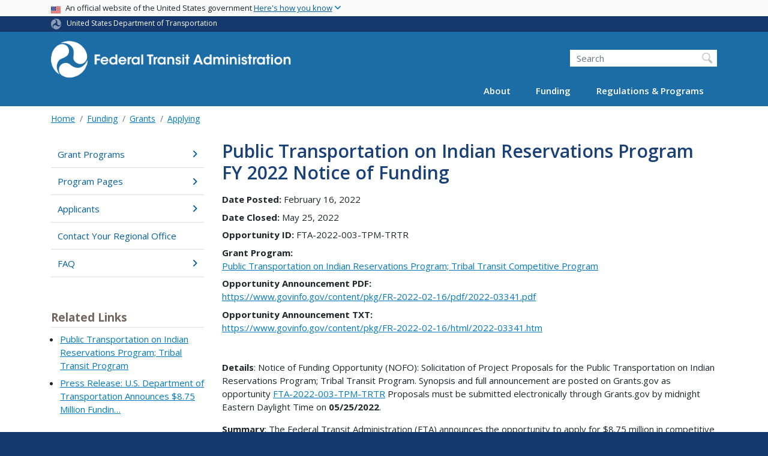

--- FILE ---
content_type: text/html; charset=UTF-8
request_url: https://www.transit.dot.gov/notices-funding/public-transportation-indian-reservations-program-fy-2022-notice-funding
body_size: 14007
content:
<!DOCTYPE html>
<html lang="en" dir="ltr" prefix="og: https://ogp.me/ns#" class="is-ultimenu is-ultimobile">
  <head>
    <meta charset="utf-8" />
<script async src="https://www.googletagmanager.com/gtag/js?id=UA-18660041-1"></script>
<script>window.dataLayer = window.dataLayer || [];function gtag(){dataLayer.push(arguments)};gtag("js", new Date());gtag("set", "developer_id.dMDhkMT", true);gtag("config", "UA-18660041-1", {"groups":"default","anonymize_ip":true,"page_placeholder":"PLACEHOLDER_page_path"});gtag("config", "G-F7KLEMRB2L", {"groups":"default","page_placeholder":"PLACEHOLDER_page_location"});gtag("config", "G-0623JYSC1Q", {"groups":"default","page_placeholder":"PLACEHOLDER_page_location"});gtag('config', 'UA-6882095-7');
gtag('config', 'UA-93505521-1');
//gtag('config', 'UA-33523145-1');</script>
<meta name="description" content="Details: Notice of Funding Opportunity (NOFO): Solicitation of Project Proposals for the Public Transportation on Indian Reservations Program; Tribal Transit Program. Synopsis and full announcement are posted on Grants.gov as opportunity FTA-2022-003-TPM-TRTR Proposals must be submitted electronically through Grants.gov by midnight Eastern Daylight Time on 05/25/2022." />
<link rel="canonical" href="https://www.transit.dot.gov/notices-funding/public-transportation-indian-reservations-program-fy-2022-notice-funding" />
<meta name="twitter:card" content="summary_large_image" />
<meta name="twitter:description" content="Details: Notice of Funding Opportunity (NOFO): Solicitation of Project Proposals for the Public Transportation on Indian Reservations Program; Tribal Transit Program. Synopsis and full announcement are posted on Grants.gov as opportunity FTA-2022-003-TPM-TRTR Proposals must be submitted electronically through Grants.gov by midnight Eastern Daylight Time on 05/25/2022." />
<meta name="twitter:title" content="Public Transportation on Indian Reservations Program FY 2022 Notice of Funding" />
<meta name="twitter:site" content="@USDOT" />
<meta name="twitter:creator" content="@USDOT" />
<meta name="twitter:image" content="https://www.transit.dot.gov/themes/custom/dot_cms/images/seal_dot.png" />
<meta name="Generator" content="Drupal 10 (https://www.drupal.org)" />
<meta name="MobileOptimized" content="width" />
<meta name="HandheldFriendly" content="true" />
<meta name="viewport" content="width=device-width, initial-scale=1, shrink-to-fit=no" />
<meta http-equiv="x-ua-compatible" content="ie=edge" />
<link rel="icon" href="/themes/custom/dot_cms/favicon_dot.png" type="image/png" />

    <title>Public Transportation on Indian Reservations Program FY 2022 Notice of Funding | FTA</title>
    <link rel="stylesheet" media="all" href="/sites/fta.dot.gov/files/css/css_e_NhVxSFhDk7RZPSrNZicQungrdGqB2jV4LnZ8NlEbQ.css?delta=0&amp;language=en&amp;theme=fta&amp;include=[base64]" />
<link rel="stylesheet" media="all" href="/sites/fta.dot.gov/files/css/css_Cfq53OnlU2ta9CQa3R6iQ1qZCFXc1P2iQ1NHQgD_mCE.css?delta=1&amp;language=en&amp;theme=fta&amp;include=[base64]" />
<link rel="stylesheet" media="all" href="//fonts.googleapis.com/css?family=Open+Sans:300,400,600,700,800" />
<link rel="stylesheet" media="all" href="https://use.fontawesome.com/releases/v6.5.1/css/all.css" crossorigin="anonymous" integrity="sha512-DTOQO9RWCH3ppGqcWaEA1BIZOC6xxalwEsw9c2QQeAIftl+Vegovlnee1c9QX4TctnWMn13TZye+giMm8e2LwA==" />
<link rel="stylesheet" media="all" href="/sites/fta.dot.gov/files/css/css_N6m4w1H8mBkgD09hewxVMGGYK9pECrIdK7_26hmPnPI.css?delta=4&amp;language=en&amp;theme=fta&amp;include=[base64]" />
<link rel="stylesheet" media="all" href="//fonts.googleapis.com/css2?family=Open+Sans:wght@300;400;500;600;700&amp;display=swap" />
<link rel="stylesheet" media="all" href="//fonts.googleapis.com/css2?family=Raleway:ital,wght@0,400;0,500;0,600;0,700;1,400;1,500;1,600;1,700&amp;display=swap" />
<link rel="stylesheet" media="all" href="//fonts.googleapis.com/css2?family=Source+Sans+3:ital,wght@0,200..900;1,200..900&amp;display=swap" />
<link rel="stylesheet" media="all" href="//fonts.googleapis.com/css2?family=Source+Sans+Pro:ital,wght@0,300;0,400;0,600;0,700;1,300;1,400;1,600;1,700&amp;display=swap" />

    
    <!-- DAP Implementation -->
    <script async type="text/javascript" id="_fed_an_ua_tag" src="https://dap.digitalgov.gov/Universal-Federated-Analytics-Min.js?agency=DOT"></script>
  </head>
  <body class="layout-no-sidebars page-node-166446 path-notices-funding-public-transportation-indian-reservations-program-fy-2022-notice-funding path-node node--type-grant-notice">
  <noscript>Please enable JavaScript to use this site.</noscript>
    <a href="#main" class="visually-hidden focusable skip-link">
      Skip to main content
    </a>
    
      <div class="dialog-off-canvas-main-canvas" data-off-canvas-main-canvas>
    <div id="page-wrapper" class="page-wrapper">
  <div id="page" class="page">

     <section class="usa-banner">
  <h1 class="sr-only">USA Banner</h1>
  <div class="usa-banner-inner container">
    <div class="row">
      <div class="usa-accordion col" id="accordion">
        <header class="usa-banner-header" id="headingOne">
          <div aria-controls="collapseOne" aria-expanded="false" class="collapsed small row" data-target="#collapseOne" data-toggle="collapse" role="complementary">
            <div class="usa-banner-guidance-gov usa-width-one-full col-sm d-flex">
              <div class="usa-media_block-icon">
                <img class="usa-banner-flag" src="/themes/custom/dot_cms/images/assets/us_flag_small.svg" alt="U.S. flag">
              </div>
              <div class="usa-media_block-body">
                <p>An official website of the United States government <button class="usa-accordion-button usa-banner-button"><span class="usa-banner-button-text">Here's how you know</span></button></p>
              </div>
            </div>
          </div>
        </header>
        <div class="usa-banner-content container">
          <div aria-labelledby="headingOne" class="collapse row" data-parent="#accordion" id="collapseOne">
            <div class="usa-banner-guidance-gov usa-width-one-half col-sm d-flex">
              <div class="usa-media_block-icon">
                <img class="usa-banner-icon" src="/themes/custom/dot_cms/images/assets/icon-dot-gov.svg" alt="Official US Government Icon">
              </div>
              <div class="usa-media_block-body">
                <p><small><strong>Official websites use .gov</strong><br>A <strong>.gov</strong> website belongs to an official government organization in the United States.</small></p>
              </div>
            </div>
            <div class="usa-banner-guidance-ssl usa-width-one-half col-sm d-flex">
              <div class="usa-media_block-icon">
                <img class="usa-banner-icon" src="/themes/custom/dot_cms/images/assets/icon-https.svg" alt="Secure Site Icon">
              </div>
              <div class="usa-media_block-body">
                <p><small><strong>Secure .gov websites use HTTPS</strong><br>
                  A <strong>lock</strong> ( <span class="icon-lock"><svg xmlns="http://www.w3.org/2000/svg" width="52" height="64" viewBox="0 0 52 64" class="usa-banner__lock-image" role="img" aria-labelledby="banner-lock-title banner-lock-description"><title id="banner-lock-title">Lock</title><desc id="banner-lock-description">A locked padlock</desc><path fill="#000000" fill-rule="evenodd" d="M26 0c10.493 0 19 8.507 19 19v9h3a4 4 0 0 1 4 4v28a4 4 0 0 1-4 4H4a4 4 0 0 1-4-4V32a4 4 0 0 1 4-4h3v-9C7 8.507 15.507 0 26 0zm0 8c-5.979 0-10.843 4.77-10.996 10.712L15 19v9h22v-9c0-6.075-4.925-11-11-11z"></path></svg></span> ) or <strong>https://</strong> means you’ve safely connected to the .gov website. Share sensitive information only on official, secure websites.
                </small></p>
              </div>
            </div>
          </div>
        </div>
      </div>
    </div>
  </div>
</section>
 
    <div class="row region region-site-notification">
    
    <div class="block block--site-notification block--emergency block-views block-views-blocksite-notification-block-notification-emergency w-100 clearfix">
    


  </div>
  
          <div class="block block--site-notification block--warning block-views block-views-blocksite-notification-block-notification-warning w-100 clearfix">
      


    </div>
  
  </div>

 <style>
.dot-ribbon {
	background: #15396c;
	color: white;
	height: 1.75rem;
	display: flex;
	align-items: center;
	font-size: .8rem;
	position: relative;
	z-index: 100;
}
.dot-ribbon svg {
	width: 17px;
	opacity: .5;
	margin-right: 6px;
}
.dot-ribbon a:link,
.dot-ribbon a:hover,
.dot-ribbon a:visited,
.dot-ribbon a:active {
	color: white;
}
</style>
<div class="dot-ribbon">
	<div class="container">
		<svg xmlns="http://www.w3.org/2000/svg" viewBox="0 0 35.82 37.1" role="img" >
			<title>U.S. Department of Transportation</title>
			<desc>U.S. Department of Transportation Icon</desc>
			<defs><style>.cls-1{fill:#FFFFFF !important;}</style></defs><title>United States Department of Transportation</title><g id="Layer_2" data-name="Layer 2"><g id="Layer_1-2" data-name="Layer 1"><path class="cls-1" d="M4.46,6.35a8.38,8.38,0,0,1,8.15-2.94c2.71.55,4.26,2.77,4.78,5.43a6.31,6.31,0,0,1-2.75,6.79c-3.68,2.1-8,3.74-8.86,8.5A13.42,13.42,0,0,0,8.47,34.4C3.81,31.8,1.13,26.6.25,21.23A18,18,0,0,1,4.46,6.35"/><path class="cls-1" d="M14.41,36.71A8.65,8.65,0,0,1,7.85,30.9a6.51,6.51,0,0,1,2.13-7,5.85,5.85,0,0,1,7.05-1c3.61,2.23,7.17,5.31,11.56,3.64A12.82,12.82,0,0,0,35.81,19C36,24.49,33,29.5,29,33a16.57,16.57,0,0,1-14.55,3.72"/><path class="cls-1" d="M34.73,12.39a9.12,9.12,0,0,1-1.53,8.8c-1.79,2.17-4.42,2.47-6.91,1.63A6.18,6.18,0,0,1,21.92,17c0-4.35.81-9.1-2.8-12.17A12.51,12.51,0,0,0,9.05,2.33c4.47-2.92,10.27-2.89,15.22-1A17.36,17.36,0,0,1,34.73,12.39"/></g></g>
		</svg>
		<a href="https://www.transportation.gov">United States Department of Transportation</a>
</div>
</div>

 <header id="header" class="header site-header site-masthead bg-primary" role="banner" aria-label="Site header">
  <div class="container">
    <div class="row">
              <nav class="navbar navbar-dark navbar-expand-lg" id="navbar-main">
                <a href="/" title="Home" rel="home" class="navbar-brand">
              <img src="/themes/custom/fta/logo_fta.svg" alt="Home" class="img-fluid d-inline-block align-top" />
            
    </a>
    

                  <button class="navbar-toggler navbar-toggler-right" type="button" data-toggle="collapse" data-target="#CollapsingNavbar" aria-controls="CollapsingNavbar" aria-expanded="false" aria-label="Toggle navigation"><span class="navbar-toggler-icon"></span></button>
                      <div class="form-inline navbar-form">
                <section class="region region-header-form">
    <div id="block-customftaheadersearch" class="block block-fixed-block-content block-fixed-block-contentcustom-fta-header-search">
  
    
      <div class="content">
      
            <div class="clearfix text-formatted field field--name-body field--type-text-with-summary field--label-hidden field__item"><div class="usasearch-search-block-form block block-usasearch block-usasearch-search-form-block" data-drupal-selector="usasearch-search-block-form" id="block-usasearchform">
   <div class="search__wrapper">
      <form block="block-usasearchform" action="https://search.usa.gov/search" method="GET" id="usasearch-search-block-form" accept-charset="UTF-8">
         <fieldset class="js-form-item js-form-type-search form-type-search js-form-item-query form-item-query form-no-label form-group">
            <label for="query" class="sr-only">Search</label>
            <input id="query" title="Enter the terms you wish to search for." placeholder="Search" class="usagov-search-autocomplete form-search form-control" autocomplete="off" aria-autocomplete="list" aria-haspopup data-drupal-selector="edit-query" type="search" name="query" value size="60" maxlength="128">
         </fieldset>
         <input data-drupal-selector="edit-affiliate" type="hidden" name="affiliate" value="dot-fta" class="form-control">
         <input data-drupal-selector="edit-submit" type="submit" id="edit-submit" value="Search" class="button js-form-submit form-submit btn btn-primary form-control">
      </form>
   </div>
</div></div>
      
    </div>
  </div>

  </section>

            </div>
                    <div class="collapse navbar-collapse" id="CollapsingNavbar">
              <section class="region region-primary-menu">
    <div id="block-ultimenu-main-navigation" class="block block-ultimenu block-ultimenu-blockultimenu-main">
  
    
      <div class="content">
      <ul id="ultimenu-main" data-ultimenu="main" class="ultimenu ultimenu--offcanvas is-ultihover is-ulticaret--triangle ultimenu--main ultimenu--htb ultimenu--horizontal"><li class="ultimenu__item uitem has-ultimenu"><a href="/about-fta" data-drupal-link-system-path="node/54366" class="ultimenu__link">About<span class="ultimenu__caret caret" aria-hidden="true"><i></i></span></a><section class="ultimenu__flyout is-htb d-lg-flex p-0">
              <section class="ultimenu__region region region--count-2 row region-ultimenu-main-about">
      <nav aria-labelledby="block-main-about1-menu" id="block-main-about1" class="block block-menu navigation menu--main---about-1">
      
  <h2  id="block-main-about1-menu">About FTA</h2>
  

        
              <ul block="block-main-about1" class="clearfix nav">
                    <li class="nav-item">
                <a href="/about-fta" class="nav-link nav-link--about-fta" data-drupal-link-system-path="node/54366">Overview</a>
              </li>
                <li class="nav-item">
                <a href="/about/brief-history-mass-transit" class="nav-link nav-link--about-brief-history-mass-transit" data-drupal-link-system-path="node/48446">History</a>
              </li>
                <li class="nav-item">
                <a href="/newsroom/press-releases" class="nav-link nav-link--newsroom-press-releases" data-drupal-link-system-path="newsroom/press-releases">News</a>
              </li>
                <li class="nav-item">
                <a href="/events" class="nav-link nav-link--events" data-drupal-link-system-path="events">Events</a>
              </li>
                <li class="nav-item">
                <a href="/newsroom/speeches" class="nav-link nav-link--newsroom-speeches" data-drupal-link-system-path="newsroom/speeches">Speeches</a>
              </li>
                <li class="nav-item">
                <a href="/newsroom/testimony" class="nav-link nav-link--newsroom-testimony" data-drupal-link-system-path="newsroom/testimony">Testimony</a>
              </li>
                <li class="nav-item">
                <a href="/about/news/fta-video-series" class="nav-link nav-link--about-news-fta-video-series" data-drupal-link-system-path="node/51531">Videos</a>
              </li>
                <li class="nav-item">
                <a href="/about/headquarters-offices" class="nav-link nav-link--about-headquarters-offices" data-drupal-link-system-path="node/48536">Offices</a>
              </li>
                <li class="nav-item">
                <a href="/about/officials/officials" class="nav-link nav-link--about-officials-officials" data-drupal-link-system-path="node/54371">Key Officials</a>
              </li>
                <li class="nav-item">
                <a href="/about/jobs/jobs" class="nav-link nav-link--about-jobs-jobs">Jobs</a>
              </li>
                <li class="nav-item">
                <a href="/about/contact/contact-us" class="nav-link nav-link--about-contact-contact-us" data-drupal-link-system-path="node/54386">Contact</a>
              </li>
        </ul>
  


  </nav>
  <nav aria-labelledby="block-main-about2-menu" id="block-main-about2" class="block block-menu navigation menu--main---about-2">
      
  <h2  id="block-main-about2-menu">Initiatives</h2>
  

        
              <ul block="block-main-about2" class="clearfix nav">
                    <li class="nav-item">
                <a href="/coordinating-council-access-and-mobility" class="nav-link nav-link--coordinating-council-access-and-mobility" data-drupal-link-system-path="node/200376">Coordinating Council on Access &amp; Mobility</a>
              </li>
                <li class="nav-item">
                <a href="/about/transit-stakeholder-engagement" class="nav-link nav-link--about-transit-stakeholder-engagement" data-drupal-link-system-path="node/186586">Transit Stakeholder Engagement</a>
              </li>
                <li class="nav-item">
                <a href="/funding/procurement/bus-procurement" class="nav-link nav-link--funding-procurement-bus-procurement" data-drupal-link-system-path="node/201176">Bus Procurement</a>
              </li>
                <li class="nav-item">
                <a href="/about/public-transportation-during-major-events" class="nav-link nav-link--about-public-transportation-during-major-events" data-drupal-link-system-path="node/228621">Public Transportation During Major Events</a>
              </li>
        </ul>
  


  </nav>

  </section>

          </section></li><li class="ultimenu__item uitem has-ultimenu"><a href="/funding/grants/grant-programs" data-drupal-link-system-path="node/54296" class="ultimenu__link">Funding<span class="ultimenu__caret caret" aria-hidden="true"><i></i></span></a><section class="ultimenu__flyout is-htb d-lg-flex p-0">
              <section class="ultimenu__region region region--count-2 row region-ultimenu-main-funding">
      <nav aria-labelledby="block-main-funding1-menu" id="block-main-funding1" class="block block-menu navigation menu--main---funding-1">
      
  <h2  id="block-main-funding1-menu">Grants</h2>
  

        
              <ul block="block-main-funding1" class="clearfix nav">
                    <li class="nav-item">
                <a href="/funding/grants/grant-programs" class="nav-link nav-link--funding-grants-grant-programs" data-drupal-link-system-path="node/54296">Grant Programs</a>
              </li>
                <li class="nav-item">
                <a href="/funding/grants/applying/applying-fta-funding" class="nav-link nav-link--funding-grants-applying-applying-fta-funding" data-drupal-link-system-path="node/54226">Applying</a>
              </li>
                <li class="nav-item">
                <a href="/funding/grantee-resources/certifications-and-assurances/certifications-assurances" class="nav-link nav-link--funding-grantee-resources-certifications-and-assurances-certifications-assurances" data-drupal-link-system-path="node/40816">Grantee Tools</a>
              </li>
                <li class="nav-item">
                <a href="/funding/grantee-resources/teamtrams/transit-award-management-system-trams" class="nav-link nav-link--funding-grantee-resources-teamtrams-transit-award-management-system-trams" data-drupal-link-system-path="node/41071">Transit Award Management System</a>
              </li>
                <li class="nav-item">
                <a href="/ntd" class="nav-link nav-link--ntd" data-drupal-link-system-path="node/48066">National Transit Database</a>
              </li>
        </ul>
  


  </nav>
  <nav aria-labelledby="block-main-funding2-menu" id="block-main-funding2" class="block block-menu navigation menu--main---funding-2">
      
  <h2  id="block-main-funding2-menu">Resources</h2>
  

        
              <ul block="block-main-funding2" class="clearfix nav">
                    <li class="nav-item">
                <a href="/funding/apportionments" class="nav-link nav-link--funding-apportionments" data-drupal-link-system-path="node/54346">Apportionments</a>
              </li>
                <li class="nav-item">
                <a href="/funding/budget-performance" class="nav-link nav-link--funding-budget-performance" data-drupal-link-system-path="node/54396">Budget &amp; Performance</a>
              </li>
                <li class="nav-item">
                <a href="/funding/procurement/procurement" class="nav-link nav-link--funding-procurement-procurement" data-drupal-link-system-path="node/54351">Procurement</a>
              </li>
                <li class="nav-item">
                <a href="/funding/funding-finance-resources/funding-finance-resources" class="nav-link nav-link--funding-funding-finance-resources-funding-finance-resources" data-drupal-link-system-path="node/54266">Funding &amp; Finance Resources</a>
              </li>
                <li class="nav-item">
                <a href="/census" class="nav-link nav-link--census" data-drupal-link-system-path="node/166426">2020 Census</a>
              </li>
        </ul>
  


  </nav>

  </section>

          </section></li><li class="ultimenu__item uitem has-ultimenu"><a href="/regulations-and-guidance/regulations-and-guidance" data-drupal-link-system-path="node/54321" class="ultimenu__link">Regulations &amp; Programs<span class="ultimenu__caret caret" aria-hidden="true"><i></i></span></a><section class="ultimenu__flyout is-htb d-lg-flex p-0">
              <section class="ultimenu__region region region--count-2 row region-ultimenu-main-regulations-programs">
      <nav aria-labelledby="block-main-regulations-programs1-menu" id="block-main-regulations-programs1" class="block block-menu navigation menu--main---regulations-programs">
      
  <h2  id="block-main-regulations-programs1-menu">Oversight &amp; Policy Areas</h2>
  

        
              <ul block="block-main-regulations-programs1" class="clearfix nav">
                    <li class="nav-item">
                <a href="/regulations-and-guidance/regulations-and-guidance" class="nav-link nav-link--regulations-and-guidance-regulations-and-guidance" data-drupal-link-system-path="node/54321">Overview</a>
              </li>
                <li class="nav-item">
                <a href="/regulations-and-guidance/safety/transit-safety-oversight-tso" class="nav-link nav-link--regulations-and-guidance-safety-transit-safety-oversight-tso" data-drupal-link-system-path="node/54331">Safety &amp; Oversight</a>
              </li>
                <li class="nav-item">
                <a href="/civilrights" class="nav-link nav-link--civilrights" data-drupal-link-system-path="node/54246">Civil Rights</a>
              </li>
                <li class="nav-item">
                <a href="/regulations-and-guidance/program-oversight/program-oversight" class="nav-link nav-link--regulations-and-guidance-program-oversight-program-oversight" data-drupal-link-system-path="node/41116">Program Oversight</a>
              </li>
                <li class="nav-item">
                <a href="/regulations-and-guidance/transportation-planning/transportation-planning" class="nav-link nav-link--regulations-and-guidance-transportation-planning-transportation-planning" data-drupal-link-system-path="node/54256">Transportation Planning</a>
              </li>
                <li class="nav-item">
                <a href="/regulations-and-guidance/environmental-programs/environmental-programs" class="nav-link nav-link--regulations-and-guidance-environmental-programs-environmental-programs" data-drupal-link-system-path="node/54261">Environment</a>
              </li>
                <li class="nav-item">
                <a href="/regulations-and-guidance/access/charter-bus-service/charter-bus-service-regulations-0" class="nav-link nav-link--regulations-and-guidance-access-charter-bus-service-charter-bus-service-regulations-0" data-drupal-link-system-path="node/54306">Charter Service</a>
              </li>
                <li class="nav-item">
                <a href="/TAM" class="nav-link nav-link--tam" data-drupal-link-system-path="node/54436">Transit Asset Management</a>
              </li>
                <li class="nav-item">
                <a href="/buyamerica" class="nav-link nav-link--buyamerica" data-drupal-link-system-path="node/54236">Buy America</a>
              </li>
                <li class="nav-item">
                <a href="/regulations-and-guidance/project-management-oversight-pmo" class="nav-link nav-link--regulations-and-guidance-project-management-oversight-pmo" data-drupal-link-system-path="node/52136">Project Management Oversight</a>
              </li>
        </ul>
  


  </nav>
  <nav aria-labelledby="block-main-regulations-programs2-menu" id="block-main-regulations-programs2" class="block block-menu navigation menu--main---regulations-program2">
      
  <h2  id="block-main-regulations-programs2-menu">Resources</h2>
  

        
              <ul block="block-main-regulations-programs2" class="clearfix nav">
                    <li class="nav-item">
                <a href="/research-innovation" class="nav-link nav-link--research-innovation" data-drupal-link-system-path="node/54241">Research &amp; Innovation</a>
              </li>
                <li class="nav-item">
                <a href="/legislation" class="nav-link nav-link--legislation" data-drupal-link-system-path="node/54391">Legislation</a>
              </li>
                <li class="nav-item">
                <a href="/guidance" class="nav-link nav-link--guidance" data-drupal-link-system-path="node/51886">Guidance Center</a>
              </li>
                <li class="nav-item">
                <a href="/regulations/federal-register-documents" class="nav-link nav-link--regulations-federal-register-documents" data-drupal-link-system-path="regulations/federal-register-documents">Federal Register Notices &amp; Rulemaking Documents</a>
              </li>
                <li class="nav-item">
                <a href="/regulations-and-programs/fta-circulars/circulars" class="nav-link nav-link--regulations-and-programs-fta-circulars-circulars" data-drupal-link-system-path="node/48081">FTA Circulars</a>
              </li>
                <li class="nav-item">
                <a href="/regulations-and-guidance/policy-letters/administrator-dear-colleague-letters" class="nav-link nav-link--regulations-and-guidance-policy-letters-administrator-dear-colleague-letters" data-drupal-link-system-path="node/51901">Dear Colleague Letters</a>
              </li>
                <li class="nav-item">
                <a href="/RealEstate" class="nav-link nav-link--realestate" data-drupal-link-system-path="node/52156">Real Estate</a>
              </li>
                <li class="nav-item">
                <a href="/funding/grants/fta-sponsored-technical-assistance-training-and-research-resource-programs" class="nav-link nav-link--funding-grants-fta-sponsored-technical-assistance-training-and-research-resource-programs" data-drupal-link-system-path="node/55921">Technical Assistance</a>
              </li>
        </ul>
  


  </nav>

  </section>

          </section></li></ul><button data-ultimenu-button="#ultimenu-main" class="button button--ultimenu button--ultiburger" aria-label="Menu Main navigation (Desktop)"><span class="bars">Menu Main navigation (Desktop)</span></button>
    </div>
  </div>
<div id="block-ultimenu-mobile-navigation" class="block block-ultimenu block-ultimenu-blockultimenu-main">
  
    
      <div class="content">
      <ul id="ultimenu-main" data-ultimenu="main" class="ultimenu ultimenu--offcanvas is-ulticaret--triangle ultimenu--main ultimenu--htb ultimenu--horizontal"><li class="ultimenu__item uitem has-ultimenu"><a href="/about-fta" data-drupal-link-system-path="node/54366" class="ultimenu__link">About<span class="ultimenu__caret caret" aria-hidden="true"><i></i></span></a><section class="ultimenu__flyout is-htb d-lg-flex p-0">
              <section class="ultimenu__region region region--count-2 row region-ultimenu-main-about">
      <nav aria-labelledby="block-main-about1-menu" id="block-main-about1" class="block block-menu navigation menu--main---about-1">
      
  <h2  id="block-main-about1-menu">About FTA</h2>
  

        
              <ul block="block-main-about1" class="clearfix nav">
                    <li class="nav-item">
                <a href="/about-fta" class="nav-link nav-link--about-fta" data-drupal-link-system-path="node/54366">Overview</a>
              </li>
                <li class="nav-item">
                <a href="/about/brief-history-mass-transit" class="nav-link nav-link--about-brief-history-mass-transit" data-drupal-link-system-path="node/48446">History</a>
              </li>
                <li class="nav-item">
                <a href="/newsroom/press-releases" class="nav-link nav-link--newsroom-press-releases" data-drupal-link-system-path="newsroom/press-releases">News</a>
              </li>
                <li class="nav-item">
                <a href="/events" class="nav-link nav-link--events" data-drupal-link-system-path="events">Events</a>
              </li>
                <li class="nav-item">
                <a href="/newsroom/speeches" class="nav-link nav-link--newsroom-speeches" data-drupal-link-system-path="newsroom/speeches">Speeches</a>
              </li>
                <li class="nav-item">
                <a href="/newsroom/testimony" class="nav-link nav-link--newsroom-testimony" data-drupal-link-system-path="newsroom/testimony">Testimony</a>
              </li>
                <li class="nav-item">
                <a href="/about/news/fta-video-series" class="nav-link nav-link--about-news-fta-video-series" data-drupal-link-system-path="node/51531">Videos</a>
              </li>
                <li class="nav-item">
                <a href="/about/headquarters-offices" class="nav-link nav-link--about-headquarters-offices" data-drupal-link-system-path="node/48536">Offices</a>
              </li>
                <li class="nav-item">
                <a href="/about/officials/officials" class="nav-link nav-link--about-officials-officials" data-drupal-link-system-path="node/54371">Key Officials</a>
              </li>
                <li class="nav-item">
                <a href="/about/jobs/jobs" class="nav-link nav-link--about-jobs-jobs">Jobs</a>
              </li>
                <li class="nav-item">
                <a href="/about/contact/contact-us" class="nav-link nav-link--about-contact-contact-us" data-drupal-link-system-path="node/54386">Contact</a>
              </li>
        </ul>
  


  </nav>
  <nav aria-labelledby="block-main-about2-menu" id="block-main-about2" class="block block-menu navigation menu--main---about-2">
      
  <h2  id="block-main-about2-menu">Initiatives</h2>
  

        
              <ul block="block-main-about2" class="clearfix nav">
                    <li class="nav-item">
                <a href="/coordinating-council-access-and-mobility" class="nav-link nav-link--coordinating-council-access-and-mobility" data-drupal-link-system-path="node/200376">Coordinating Council on Access &amp; Mobility</a>
              </li>
                <li class="nav-item">
                <a href="/about/transit-stakeholder-engagement" class="nav-link nav-link--about-transit-stakeholder-engagement" data-drupal-link-system-path="node/186586">Transit Stakeholder Engagement</a>
              </li>
                <li class="nav-item">
                <a href="/funding/procurement/bus-procurement" class="nav-link nav-link--funding-procurement-bus-procurement" data-drupal-link-system-path="node/201176">Bus Procurement</a>
              </li>
                <li class="nav-item">
                <a href="/about/public-transportation-during-major-events" class="nav-link nav-link--about-public-transportation-during-major-events" data-drupal-link-system-path="node/228621">Public Transportation During Major Events</a>
              </li>
        </ul>
  


  </nav>

  </section>

          </section></li><li class="ultimenu__item uitem has-ultimenu"><a href="/funding/grants/grant-programs" data-drupal-link-system-path="node/54296" class="ultimenu__link">Funding<span class="ultimenu__caret caret" aria-hidden="true"><i></i></span></a><section class="ultimenu__flyout is-htb d-lg-flex p-0">
              <section class="ultimenu__region region region--count-2 row region-ultimenu-main-funding">
      <nav aria-labelledby="block-main-funding1-menu" id="block-main-funding1" class="block block-menu navigation menu--main---funding-1">
      
  <h2  id="block-main-funding1-menu">Grants</h2>
  

        
              <ul block="block-main-funding1" class="clearfix nav">
                    <li class="nav-item">
                <a href="/funding/grants/grant-programs" class="nav-link nav-link--funding-grants-grant-programs" data-drupal-link-system-path="node/54296">Grant Programs</a>
              </li>
                <li class="nav-item">
                <a href="/funding/grants/applying/applying-fta-funding" class="nav-link nav-link--funding-grants-applying-applying-fta-funding" data-drupal-link-system-path="node/54226">Applying</a>
              </li>
                <li class="nav-item">
                <a href="/funding/grantee-resources/certifications-and-assurances/certifications-assurances" class="nav-link nav-link--funding-grantee-resources-certifications-and-assurances-certifications-assurances" data-drupal-link-system-path="node/40816">Grantee Tools</a>
              </li>
                <li class="nav-item">
                <a href="/funding/grantee-resources/teamtrams/transit-award-management-system-trams" class="nav-link nav-link--funding-grantee-resources-teamtrams-transit-award-management-system-trams" data-drupal-link-system-path="node/41071">Transit Award Management System</a>
              </li>
                <li class="nav-item">
                <a href="/ntd" class="nav-link nav-link--ntd" data-drupal-link-system-path="node/48066">National Transit Database</a>
              </li>
        </ul>
  


  </nav>
  <nav aria-labelledby="block-main-funding2-menu" id="block-main-funding2" class="block block-menu navigation menu--main---funding-2">
      
  <h2  id="block-main-funding2-menu">Resources</h2>
  

        
              <ul block="block-main-funding2" class="clearfix nav">
                    <li class="nav-item">
                <a href="/funding/apportionments" class="nav-link nav-link--funding-apportionments" data-drupal-link-system-path="node/54346">Apportionments</a>
              </li>
                <li class="nav-item">
                <a href="/funding/budget-performance" class="nav-link nav-link--funding-budget-performance" data-drupal-link-system-path="node/54396">Budget &amp; Performance</a>
              </li>
                <li class="nav-item">
                <a href="/funding/procurement/procurement" class="nav-link nav-link--funding-procurement-procurement" data-drupal-link-system-path="node/54351">Procurement</a>
              </li>
                <li class="nav-item">
                <a href="/funding/funding-finance-resources/funding-finance-resources" class="nav-link nav-link--funding-funding-finance-resources-funding-finance-resources" data-drupal-link-system-path="node/54266">Funding &amp; Finance Resources</a>
              </li>
                <li class="nav-item">
                <a href="/census" class="nav-link nav-link--census" data-drupal-link-system-path="node/166426">2020 Census</a>
              </li>
        </ul>
  


  </nav>

  </section>

          </section></li><li class="ultimenu__item uitem has-ultimenu"><a href="/regulations-and-guidance/regulations-and-guidance" data-drupal-link-system-path="node/54321" class="ultimenu__link">Regulations &amp; Programs<span class="ultimenu__caret caret" aria-hidden="true"><i></i></span></a><section class="ultimenu__flyout is-htb d-lg-flex p-0">
              <section class="ultimenu__region region region--count-2 row region-ultimenu-main-regulations-programs">
      <nav aria-labelledby="block-main-regulations-programs1-menu" id="block-main-regulations-programs1" class="block block-menu navigation menu--main---regulations-programs">
      
  <h2  id="block-main-regulations-programs1-menu">Oversight &amp; Policy Areas</h2>
  

        
              <ul block="block-main-regulations-programs1" class="clearfix nav">
                    <li class="nav-item">
                <a href="/regulations-and-guidance/regulations-and-guidance" class="nav-link nav-link--regulations-and-guidance-regulations-and-guidance" data-drupal-link-system-path="node/54321">Overview</a>
              </li>
                <li class="nav-item">
                <a href="/regulations-and-guidance/safety/transit-safety-oversight-tso" class="nav-link nav-link--regulations-and-guidance-safety-transit-safety-oversight-tso" data-drupal-link-system-path="node/54331">Safety &amp; Oversight</a>
              </li>
                <li class="nav-item">
                <a href="/civilrights" class="nav-link nav-link--civilrights" data-drupal-link-system-path="node/54246">Civil Rights</a>
              </li>
                <li class="nav-item">
                <a href="/regulations-and-guidance/program-oversight/program-oversight" class="nav-link nav-link--regulations-and-guidance-program-oversight-program-oversight" data-drupal-link-system-path="node/41116">Program Oversight</a>
              </li>
                <li class="nav-item">
                <a href="/regulations-and-guidance/transportation-planning/transportation-planning" class="nav-link nav-link--regulations-and-guidance-transportation-planning-transportation-planning" data-drupal-link-system-path="node/54256">Transportation Planning</a>
              </li>
                <li class="nav-item">
                <a href="/regulations-and-guidance/environmental-programs/environmental-programs" class="nav-link nav-link--regulations-and-guidance-environmental-programs-environmental-programs" data-drupal-link-system-path="node/54261">Environment</a>
              </li>
                <li class="nav-item">
                <a href="/regulations-and-guidance/access/charter-bus-service/charter-bus-service-regulations-0" class="nav-link nav-link--regulations-and-guidance-access-charter-bus-service-charter-bus-service-regulations-0" data-drupal-link-system-path="node/54306">Charter Service</a>
              </li>
                <li class="nav-item">
                <a href="/TAM" class="nav-link nav-link--tam" data-drupal-link-system-path="node/54436">Transit Asset Management</a>
              </li>
                <li class="nav-item">
                <a href="/buyamerica" class="nav-link nav-link--buyamerica" data-drupal-link-system-path="node/54236">Buy America</a>
              </li>
                <li class="nav-item">
                <a href="/regulations-and-guidance/project-management-oversight-pmo" class="nav-link nav-link--regulations-and-guidance-project-management-oversight-pmo" data-drupal-link-system-path="node/52136">Project Management Oversight</a>
              </li>
        </ul>
  


  </nav>
  <nav aria-labelledby="block-main-regulations-programs2-menu" id="block-main-regulations-programs2" class="block block-menu navigation menu--main---regulations-program2">
      
  <h2  id="block-main-regulations-programs2-menu">Resources</h2>
  

        
              <ul block="block-main-regulations-programs2" class="clearfix nav">
                    <li class="nav-item">
                <a href="/research-innovation" class="nav-link nav-link--research-innovation" data-drupal-link-system-path="node/54241">Research &amp; Innovation</a>
              </li>
                <li class="nav-item">
                <a href="/legislation" class="nav-link nav-link--legislation" data-drupal-link-system-path="node/54391">Legislation</a>
              </li>
                <li class="nav-item">
                <a href="/guidance" class="nav-link nav-link--guidance" data-drupal-link-system-path="node/51886">Guidance Center</a>
              </li>
                <li class="nav-item">
                <a href="/regulations/federal-register-documents" class="nav-link nav-link--regulations-federal-register-documents" data-drupal-link-system-path="regulations/federal-register-documents">Federal Register Notices &amp; Rulemaking Documents</a>
              </li>
                <li class="nav-item">
                <a href="/regulations-and-programs/fta-circulars/circulars" class="nav-link nav-link--regulations-and-programs-fta-circulars-circulars" data-drupal-link-system-path="node/48081">FTA Circulars</a>
              </li>
                <li class="nav-item">
                <a href="/regulations-and-guidance/policy-letters/administrator-dear-colleague-letters" class="nav-link nav-link--regulations-and-guidance-policy-letters-administrator-dear-colleague-letters" data-drupal-link-system-path="node/51901">Dear Colleague Letters</a>
              </li>
                <li class="nav-item">
                <a href="/RealEstate" class="nav-link nav-link--realestate" data-drupal-link-system-path="node/52156">Real Estate</a>
              </li>
                <li class="nav-item">
                <a href="/funding/grants/fta-sponsored-technical-assistance-training-and-research-resource-programs" class="nav-link nav-link--funding-grants-fta-sponsored-technical-assistance-training-and-research-resource-programs" data-drupal-link-system-path="node/55921">Technical Assistance</a>
              </li>
        </ul>
  


  </nav>

  </section>

          </section></li></ul><button data-ultimenu-button="#ultimenu-main" class="button button--ultimenu button--ultiburger" aria-label="Menu Main navigation (Mobile)"><span class="bars">Menu Main navigation (Mobile)</span></button>
    </div>
  </div>

  </section>

          </div>
                      </nav>
      </div><!-- row -->
</div><!-- container -->
</header>

    <main id="main" class="main" role="main" aria-label="Site main">

              <div class="highlighted">
          <aside class="container section clearfix" role="complementary">
              <div data-drupal-messages-fallback class="hidden"></div>


          </aside>
        </div>
      
      
      
      <div id="main-wrapper" class="layout-main-wrapper clearfix">
                  <div id="main" class="container">

                            <div id="block-fta-breadcrumbs" class="block block-system block-system-breadcrumb-block">
  
    
      <div class="content">
      

  <nav role="navigation" aria-label="breadcrumb">
    <ol class="breadcrumb">
                  <li class="breadcrumb-item">
          <a href="/">Home</a>
        </li>
                        <li class="breadcrumb-item">
          <a href="/funding">Funding</a>
        </li>
                        <li class="breadcrumb-item">
          <a href="/funding/grants/grant-programs">Grants</a>
        </li>
                        <li class="breadcrumb-item">
          <a href="/funding/grants/applying/applying-fta-funding">Applying</a>
        </li>
              </ol>
  </nav>

    </div>
  </div>


            
            <div class="row row-offcanvas row-offcanvas-left clearfix">

                              <!-- Sidebar First Region -->
                <div class="sidebar col-xs-12 col-sm-12 col-md-3 col-lg-3 col-xl-3 order-first">
                  <aside class="sidebar_first section" role="complementary">
                    
  <aside id="dot-region-view-mode--grant_notice" class="dot-region-view-mode dot-region-view-mode--grant_notice sidebar_first section" role="complementary">
    <!-- Editorial Category Menu Starts -->
          <div id="sidenav" class="sidenav">
        <h1 class="sidenav-header text-white" id="nav-header">In This Section</h1>
        <nav class="wrapper__sidenav dot_left_nav" role="navigation" aria-labelledby="nav-header">
          
            <div class="field field--name-field-editorial-category field--type-entity-reference field--label-hidden field__item">

            <div class="field field--name-field-left-nav-menu field--type-entity-reference field--label-hidden field__item">
              <ul class="clearfix nav">
                    <li class="nav-item menu-item--expanded">
                <a href="/funding/grants/grant-programs" class="nav-link" data-drupal-link-system-path="node/54296">Grant Programs</a>
                                <ul class="menu">
                    <li class="nav-item">
                <a href="/funding/grants/grant-programs" class="nav-link" data-drupal-link-system-path="node/54296">Overview</a>
              </li>
                <li class="nav-item">
                <a href="/grants" class="nav-link" data-drupal-link-system-path="grants">Current Programs</a>
              </li>
                <li class="nav-item">
                <a href="/funding/grants/grant-programs/expired-grant-programs" class="nav-link" data-drupal-link-system-path="node/44031">Expired Programs</a>
              </li>
        </ul>
  
              </li>
                <li class="nav-item menu-item--expanded">
                <a href="/CIG" class="nav-link" data-drupal-link-system-path="node/54251">Program Pages</a>
                                <ul class="menu">
                    <li class="nav-item">
                <a href="/CIG" class="nav-link" data-drupal-link-system-path="node/54251">Capital Investment Grants Program</a>
              </li>
                <li class="nav-item">
                <a href="/cares-act" class="nav-link" data-drupal-link-system-path="node/54576">CARES Act</a>
              </li>
                <li class="nav-item">
                <a href="/funding/grants/urbanized-area-formula-grants-5307" class="nav-link" data-drupal-link-system-path="node/55481">Urbanized Area Formula Grants</a>
              </li>
                <li class="nav-item">
                <a href="/rural-formula-grants-5311" class="nav-link" data-drupal-link-system-path="node/55491">Formula Grants for Rural Areas</a>
              </li>
                <li class="nav-item">
                <a href="/tribal-transit" class="nav-link" data-drupal-link-system-path="node/55586">Tribal Transit Program</a>
              </li>
                <li class="nav-item">
                <a href="/funding/grants/enhanced-mobility-seniors-individuals-disabilities-section-5310" class="nav-link" data-drupal-link-system-path="node/55496">Enhanced Mobility Formula Grants</a>
              </li>
                <li class="nav-item">
                <a href="/funding/grant-programs/emergency-relief-program" class="nav-link" data-drupal-link-system-path="node/54291">Emergency Relief Program</a>
              </li>
                <li class="nav-item">
                <a href="/funding/grants/state-good-repair-grants-5337" class="nav-link" data-drupal-link-system-path="node/55436">State of Good Repair Grants</a>
              </li>
                <li class="nav-item">
                <a href="/bus-program" class="nav-link" data-drupal-link-system-path="node/55556">Buses and Bus Facilities</a>
              </li>
        </ul>
  
              </li>
                <li class="nav-item menu-item--expanded">
                <a href="/funding/grants/applying/applying-fta-funding" class="nav-link" data-drupal-link-system-path="node/54226">Applicants</a>
                                <ul class="menu">
                    <li class="nav-item">
                <a href="/funding/grants/applying/applying-fta-funding" class="nav-link" data-drupal-link-system-path="node/54226">Overview</a>
              </li>
                <li class="nav-item">
                <a href="/funding/grants/applying/new-applicants" class="nav-link" data-drupal-link-system-path="node/41061">New Applicants</a>
              </li>
                <li class="nav-item">
                <a href="/funding/grants/applying/existing-recipients" class="nav-link" data-drupal-link-system-path="node/41066">Existing Recipients</a>
              </li>
                <li class="nav-item">
                <a href="/funding/tribal-entities" class="nav-link">Funding Opportunities for Tribal Entities</a>
              </li>
                <li class="nav-item">
                <a href="/funding/grants/notices" class="nav-link" data-drupal-link-system-path="funding/grants/notices">Notices of Funding</a>
              </li>
                <li class="nav-item">
                <a href="/funding/grants/notices-closed" class="nav-link" data-drupal-link-system-path="funding/grants/notices-closed">Expired Notices of Funding</a>
              </li>
        </ul>
  
              </li>
                <li class="nav-item">
                <a href="/about/regional-offices/regional-offices" class="nav-link" data-drupal-link-system-path="node/54201">Contact Your Regional Office</a>
              </li>
                <li class="nav-item menu-item--expanded">
                <a href="/art-public-transit-projects/faq" class="nav-link">FAQ</a>
                                <ul class="menu">
                    <li class="nav-item">
                <a href="/faq?combine&amp;term_node_tid_depth=2561" class="nav-link" data-drupal-link-query="{&quot;combine&quot;:&quot;&quot;,&quot;term_node_tid_depth&quot;:&quot;2561&quot;}" data-drupal-link-system-path="faq">Access and Mobility Partnership Grants</a>
              </li>
                <li class="nav-item">
                <a href="/faq?combine&amp;term_node_tid_depth=2771" class="nav-link" data-drupal-link-query="{&quot;combine&quot;:&quot;&quot;,&quot;term_node_tid_depth&quot;:&quot;2771&quot;}" data-drupal-link-system-path="faq">Art in Public Transit Projects FAQs</a>
              </li>
                <li class="nav-item">
                <a href="/funding/grants/low-no-and-buses-and-bus-facilities-faqs" class="nav-link" data-drupal-link-system-path="node/166706">Bus and Bus Facilities</a>
              </li>
                <li class="nav-item">
                <a href="/faq?combine&amp;term_node_tid_depth=2661" class="nav-link" data-drupal-link-query="{&quot;combine&quot;:&quot;&quot;,&quot;term_node_tid_depth&quot;:&quot;2661&quot;}" data-drupal-link-system-path="faq">Emergency Relief Program</a>
              </li>
                <li class="nav-item">
                <a href="/faq?combine&amp;term_node_tid_depth=2571" class="nav-link" data-drupal-link-query="{&quot;combine&quot;:&quot;&quot;,&quot;term_node_tid_depth&quot;:&quot;2571&quot;}" data-drupal-link-system-path="faq">Enhanced Mobility for Seniors and Individuals with Disabilities Formula</a>
              </li>
                <li class="nav-item">
                <a href="/funding/grants/low-no-and-buses-and-bus-facilities-faqs" class="nav-link" data-drupal-link-system-path="node/166706">Low or No Emission Grants</a>
              </li>
                <li class="nav-item">
                <a href="/faq?combine&amp;term_node_tid_depth=2651" class="nav-link" data-drupal-link-query="{&quot;combine&quot;:&quot;&quot;,&quot;term_node_tid_depth&quot;:&quot;2651&quot;}" data-drupal-link-system-path="faq">Vanpool Policy</a>
              </li>
        </ul>
  
              </li>
        </ul>
  

</div>
      
</div>
      
        </nav>
      </div>
      <!-- Editorial Category Menu Ends -->
   <div id="sidecontent" class="sidecontent">
     <!-- Related Content Starts -->
     <div class="wrapper__related_links">
     
        
                  <h2 class="sidebar__title">Related Links</h2>
          <ul class="list_related_links">
                                                                                                                                                                                                                                                                                                                                                                                                                                                <li>
                  <a href="/tribal-transit" class="" >
                                        Public Transportation on Indian Reservations Program; Tribal Transit Program
                  </a>
                </li>
                                                        <li>
                  <a href="/about/news/us-department-transportation-announces-875-million-funding-opportunity-tribal-transit" class="" >
                                        Press Release: U.S. Department of Transportation Announces $8.75 Million Fundin…
                  </a>
                </li>
                                                                                        </ul>
        
                  <h2 class="sidebar__title">Related Documents</h2>
          <ul class="list_related_documents">
                                                                                                                                                                                                                                                                                                                                                                                                                                                <li>
                  <a href="/applying/notices-funding/public-transportation-indian-reservations-program-fy-2022-notice-funding" class="" >
                                        Public Transportation on Indian Reservations Program FY 2022 Notice of Funding Supplemental Form
                  </a>
                </li>
                                                                                        </ul>
        
        
        
              </div>
      <!-- Related Content Ends -->
      <!-- Contact Info Block Starts -->
      
                  <div class="wrapper__contact_info">
            

  <div data-history-node-id="381" class="node node--type-contact-info node--view-mode-contact-block card mb-5 clearfix">
    <address class="node__content card-body clearfix">
          <h2 class="sidebar__title pt-0">
            <div class="field field--name-field-header field--type-string field--label-hidden field__item">Contact Us</div>
      </h2>
          <p>
                  
            <div class="field field--name-field-name field--type-string field--label-hidden field__item">Office of Program Management </div>
      
                          
            <div class="field field--name-field-title field--type-string field--label-hidden field__item">Federal Transit Administration</div>
      
                                  
            <div class="field field--name-field-address field--type-address field--label-hidden field__item"><p class="address" translate="no"><span class="address-line1">1200 New Jersey Avenue, S.E.</span><br>
<span class="locality">Washington</span>, <span class="administrative-area">DC</span> <span class="postal-code">20590</span><br>
<span class="country">United States</span></p></div>
      
              </p>
      <p>
                          <strong>Phone:</strong> <a href="tel:202-366-2053" class="tel">202-366-2053<i class="fas fa-phone" title="(link calls phone number)"></i></a><br>
                                  <strong>Fax:</strong> <a href="fax:202-366-7951" class="fax">202-366-7951<i class="fas fa-fax" title="(link sends fax)"></i></a><br>
                          <strong>Business Hours:</strong><br>8:30 a.m.-5 p.m. ET, M-F<br>
              </p>
              <p class="mt-2">If you are deaf, hard of hearing, or have a speech disability, please dial 7-1-1 to access telecommunications relay services.</p>
                      </address>
  </div>

          </div>
        
            <!-- Contact Info Block Ends -->
    </div>
  </aside>


                  </aside>
                </div>
                <!-- Main Content Region -->
                <div class="col-xs-12 col-sm-12 col-md-9 col-lg-9 col-xl-9"  class="main-content col order-last" id="content" role="main">
                  <section class="section pb-5">
                    <a id="main-content" tabindex="-1"></a>
                      <div id="block-fta-content" class="block block-system block-system-main-block">
  
    
      <div class="content">
      

<article data-history-node-id="166446" class="node node--type-grant-notice node--promoted node--view-mode-full content__core clearfix">
  <div class="node__content clearfix mt-0">

    

    
      <h1 class="page__title node__title"><span class="field field--name-title field--type-string field--label-hidden">Public Transportation on Indian Reservations Program FY 2022 Notice of Funding</span>
</h1>
    

    
    
          <div class="mb-2 clearfix">
        <strong>Date Posted:</strong> <time datetime="2022-02-16T12:00:00Z" class="datetime">February 16, 2022</time>

      </div>
    
          <div class="mb-2 clearfix">
        <strong>Date Closed:</strong> <time datetime="2022-05-25T12:00:00Z" class="datetime">May 25, 2022</time>

      </div>
    
          <div class="mb-2 clearfix">
        <strong>Opportunity ID:</strong> FTA-2022-003-TPM-TRTR
      </div>
    
          <div class="mb-2 clearfix">
        <strong>Grant Program:</strong><br><a href="/tribal-transit" hreflang="en">Public Transportation on Indian Reservations Program; Tribal Transit Competitive Program</a>
      </div>
    
          <div class="mb-2 clearfix">
        <strong>Opportunity Announcement PDF:</strong><br><a href="https://www.govinfo.gov/content/pkg/FR-2022-02-16/pdf/2022-03341.pdf">https://www.govinfo.gov/content/pkg/FR-2022-02-16/pdf/2022-03341.pdf</a>
      </div>
    
          <div class="mb-4 clearfix">
        <strong>Opportunity Announcement TXT:</strong><br><a href="https://www.govinfo.gov/content/pkg/FR-2022-02-16/html/2022-03341.htm">https://www.govinfo.gov/content/pkg/FR-2022-02-16/html/2022-03341.htm</a>
      </div>
    
    <p><br>
<strong>Details</strong>: Notice of Funding Opportunity (NOFO): Solicitation of Project Proposals for the Public Transportation on Indian Reservations Program; Tribal Transit Program. Synopsis and full announcement are posted on Grants.gov as opportunity <a href="https://www.grants.gov/web/grants/view-opportunity.html?oppId=338127" target="_blank">FTA-2022-003-TPM-TRTR</a> Proposals must be submitted electronically through Grants.gov by midnight Eastern Daylight Time on <strong>05/25/2022</strong>.</p>

<p><strong>Summary</strong>: The Federal Transit Administration (FTA) announces the opportunity to apply for $8.75 million in competitive grants for the Fiscal Year (FY) 2022 Public Transportation on Indian Reservations (Tribal Transit) Program. &nbsp;As required by Federal public transportation law, funds will be awarded competitively for any purpose eligible under FTA’s Formula Grants for Rural Areas Program, including planning, capital, and operating assistance for tribal public transit services in rural areas. &nbsp;FTA may award additional funding that is made available to the program prior to the announcement of project selections.</p>

<p><strong>Eligible Applicants</strong>: Eligible applicants include federally recognized Indian tribes or Alaska Native villages, groups, or communities <a href="https://www.bia.gov/service/tribal-leaders-directory/federally-recognized-tribes" target="_blank">as identified</a> by the U.S. Department of the Interior (DOI) Bureau of Indian Affairs (BIA). &nbsp;To be an eligible recipient, an Indian tribe must have the requisite legal, financial, and technical capabilities to receive and administer Federal funds under this program. &nbsp;Additionally, applicants must be located and provide service in a rural area with a population of less than 50,000. &nbsp;A service area can include some portions of urban areas (as identified in the most recent decennial census), as long as rural areas are also served. Applicants must be registered in the System for Award Management (SAM) database and maintain an active SAM registration with current information while it has an active federal award, application or plan under consideration by FTA.</p>

<p><strong>Link and Instructions for attaching the supplemental form to the SF-424</strong>: A complete proposal submission will consist of at least two files: (1) the SF 424 Mandatory Form and (2) the <a href="/applying/notices-funding/public-transportation-indian-reservations-program-fy-2022-notice-funding">Tribal Transit Program FY 2022 supplemental form</a>. The Tribal Transit supplemental form provides guidance and a consistent format for applicants to respond to the criteria outlined in this NOFO. Once completed, the applicant must place the supplemental form in the attachments section of the SF-424 Mandatory form. Applicants must use the supplemental form designated for TTP and attach the form to their submission in Grants.gov to complete the application process. A proposal submission may contain additional supporting documentation as attachments.</p>

<p><strong>Dates</strong>: An applicant must submit a proposal electronically by 11:59 PM ET on <strong>05/25/2022</strong>. Any agency intending to apply should initiate the process of registering on the Grants.GOV site immediately to ensure completion of registration before the submission deadline.</p>

<p><strong>Webinar</strong>: FTA will hold an informational <a href="https://teams.microsoft.com/dl/launcher/launcher.html?url=%2F_%23%2Fl%2Fmeetup-join%2F19%3Ameeting_MjE3M2ViMjItMWVmMi00NjYzLTg3NTQtMDUxZmRjMGMwNmYz%40thread.v2%2F0%3Fcontext%3D%257b%2522Tid%2522%253a%2522c4cd245b-44f0-4395-a1aa-3848d258f78b%2522%252c%2522Oid%2522%253a%25221199c198-647a-4108-8968-0793ab65b7d0%2522%252c%2522IsBroadcastMeeting%2522%253atrue%257d%26btype%3Da%26role%3Da%26anon%3Dtrue&amp;type=meetup-join&amp;deeplinkId=2d273f11-5d69-45cc-b780-9ebd4ef0b110&amp;directDl=true&amp;msLaunch=true&amp;enableMobilePage=true&amp;suppressPrompt=true" target="_blank">webinar</a> on the Tribal Transit Funding Opportunity at 2 p.m. ET Thursday, March 24. The webinar will cover project eligibility, evaluation criteria, and program requirements. There will be time for audience questions, and a recording will be posted online. &nbsp;</p>

<p><strong>For Further Information Contact</strong>: For information on this NOFO for Tribal Transit Program, contact <a href="mailto:Elan.Flippin@dot.gov">Elan Flippin</a>, Office of Program Management, 202-366-3800, or <a href="mailto:TribalTransit@dot.gov">TribalTransit@dot.gov</a>.</p>


    
    <aside class="subcontent section" role="complementary">
      <!-- This block where the sidecontent is located @media (max-width:800px) -->
    </aside>

  </div>
</article>

    </div>
  </div>


                  </section>
                </div>
              
              
              
              <!-- Sub Content Region -->
                          </div>
          </div>
              </div>

      
          </main>

     <footer class="site-footer">
      <div class="container">
              <div class="site-footer__top">
            <section class="region region-footer-left">
    <div id="block-footer-contact-info" class="block block-fixed-block-content block-fixed-block-contentfooter-contact-info">
  
    
      <div class="content">
      
            <div class="clearfix text-formatted field field--name-body field--type-text-with-summary field--label-hidden field__item"><p>U.S. DEPARTMENT OF TRANSPORTATION</p>

<p><strong>Federal Transit Administration</strong></p>

<p>1200 NEW JERSEY AVENUE, SE</p>

<p>WASHINGTON, DC 20590</p>

<p>202-366-4043</p>
</div>
      
    </div>
  </div>

  </section>

            <section class="region region-footer-right">
    <div id="block-fta-footer-social" class="block block-fixed-block-content block-fixed-block-contentfta-footer-social">
  
    
      <div class="content">
      
            <div class="clearfix text-formatted field field--name-body field--type-text-with-summary field--label-hidden field__item"><p><a class="subscribe-button" href="https://public.govdelivery.com/accounts/USDOTFTA/subscriber/new">Subscribe to email updates</a></p>

<ul class="footer-social">
	<li><a href="https://www.facebook.com/FTADOT"><span class="fontawesome-icon-inline"><i aria-label="facebook" class="fa-brands fa-facebook-f"></i></span></a></li>
	<li><a href="https://twitter.com/FTA_DOT"><span class="fontawesome-icon-inline"><i aria-label="twitter" class="fa-brands fa-x-twitter"></i></span></a></li>
	<li><a href="https://www.instagram.com/federaltransitadministration"><span class="fontawesome-icon-inline"><i aria-label="instagram" class="fa-brands fa-instagram"></i></span></a></li>
	<li><a href="https://www.linkedin.com/company/dot-federal-transit-administration"><span class="fontawesome-icon-inline"><i aria-label="linkedin" class="fa-brands fa-linkedin-in"></i></span></a></li>
	<li><a href="https://www.youtube.com/channel/UC5gSHRnW3K_klgD4On061sg"><span class="fontawesome-icon-inline"><i aria-label="youtube" class="fa-brands fa-youtube"></i></span></a></li>
</ul>
</div>
      
    </div>
  </div>

  </section>

        </div>
                    <div class="site-footer__bottom">
            <section class="region region-footer-first">
      <nav aria-labelledby="block-footernav-1-menu" id="block-footernav-1" class="block block-menu navigation menu--footer-nav-1">
      
  <h2  id="block-footernav-1-menu">About</h2>
  

        
              <ul block="block-footernav-1" class="clearfix nav">
                    <li class="nav-item">
                <a href="/about-fta" class="nav-link nav-link--about-fta" data-drupal-link-system-path="node/54366">About FTA</a>
              </li>
                <li class="nav-item">
                <a href="/funding" class="nav-link nav-link--funding">Funding</a>
              </li>
                <li class="nav-item">
                <a href="/regulations-and-guidance/regulations-and-guidance" class="nav-link nav-link--regulations-and-guidance-regulations-and-guidance" data-drupal-link-system-path="node/54321">Regulations and Programs</a>
              </li>
        </ul>
  


  </nav>

  </section>

            <section class="region region-footer-second">
      <nav aria-labelledby="block-footernav-2-menu" id="block-footernav-2" class="block block-menu navigation menu--footer-nav-2">
      
  <h2  id="block-footernav-2-menu">Resources</h2>
  

        
              <ul block="block-footernav-2" class="clearfix nav">
                    <li class="nav-item">
                <a href="/grants" class="nav-link nav-link--grants" data-drupal-link-system-path="grants">Grant Programs</a>
              </li>
                <li class="nav-item">
                <a href="/ntd" class="nav-link nav-link--ntd" data-drupal-link-system-path="node/48066">National Transit Database</a>
              </li>
                <li class="nav-item">
                <a href="/newsroom" class="nav-link nav-link--newsroom" data-drupal-link-system-path="node/71">Newsroom</a>
              </li>
        </ul>
  


  </nav>

  </section>

            <section class="region region-footer-third">
      <nav aria-labelledby="block-footernav-3-menu" id="block-footernav-3" class="block block-menu navigation menu--footer-nav-3">
      
  <h2  id="block-footernav-3-menu">Policies, Rights, Legal</h2>
  

        
              <ul block="block-footernav-3" class="clearfix nav">
                    <li class="nav-item">
                <a href="https://www.transportation.gov/about" class="nav-link nav-link-https--wwwtransportationgov-about">About DOT</a>
              </li>
                <li class="nav-item">
                <a href="https://www.transportation.gov/budget/dot-budget-and-performance" class="nav-link nav-link-https--wwwtransportationgov-budget-dot-budget-and-performance">Budget and Performance</a>
              </li>
                <li class="nav-item">
                <a href="https://www.civilrights.dot.gov/" class="nav-link nav-link-https--wwwcivilrightsdotgov-">Civil Rights</a>
              </li>
                <li class="nav-item">
                <a href="/foia/foia-requests" class="nav-link nav-link--foia-foia-requests" data-drupal-link-system-path="node/51586">FOIA</a>
              </li>
                <li class="nav-item">
                <a href="https://www.transportation.gov/dot-information-dissemination-quality-guidelines" class="nav-link nav-link-https--wwwtransportationgov-dot-information-dissemination-quality-guidelines">Information Quality</a>
              </li>
                <li class="nav-item">
                <a href="https://www.civilrights.dot.gov/civil-rights-awareness-enforcement/employment-related/affirmative-employment/no-fear-act" class="nav-link nav-link-https--wwwcivilrightsdotgov-civil-rights-awareness-enforcement-employment-related-affirmative-employment-no-fear-act">No FEAR Act</a>
              </li>
                <li class="nav-item">
                <a href="https://www.oig.dot.gov/" class="nav-link nav-link-https--wwwoigdotgov-">Office of Inspector General</a>
              </li>
                <li class="nav-item">
                <a href="https://www.transportation.gov/dot-website-privacy-policy" class="nav-link nav-link-https--wwwtransportationgov-dot-website-privacy-policy">Privacy Policy</a>
              </li>
                <li class="nav-item">
                <a href="https://www.usa.gov/" class="nav-link nav-link-https--wwwusagov-">USA.gov</a>
              </li>
                <li class="nav-item">
                <a href="https://www.transportation.gov/vulnerability-disclosure-policy" class="nav-link nav-link-https--wwwtransportationgov-vulnerability-disclosure-policy">Vulnerability Disclosure Policy</a>
              </li>
                <li class="nav-item">
                <a href="/fta-web-policies/web-policies/fta-web-policies" class="nav-link nav-link--fta-web-policies-web-policies-fta-web-policies" data-drupal-link-system-path="node/45236">Web Policies and Notices</a>
              </li>
                <li class="nav-item">
                <a href="https://www.transportation.gov/web-standards" class="nav-link nav-link-https--wwwtransportationgov-web-standards">Web Standards</a>
              </li>
        </ul>
  


  </nav>

  </section>

          
          
        </div>
          </div>
  </footer>

  </div>
</div>

  </div>

    
    <script type="application/json" data-drupal-selector="drupal-settings-json">{"path":{"baseUrl":"\/","pathPrefix":"","currentPath":"node\/166446","currentPathIsAdmin":false,"isFront":false,"currentLanguage":"en"},"pluralDelimiter":"\u0003","suppressDeprecationErrors":true,"google_analytics":{"account":"UA-18660041-1","trackOutbound":true,"trackMailto":true,"trackDownload":true,"trackDownloadExtensions":"7z|aac|arc|arj|asf|asx|avi|bin|csv|doc(x|m)?|dot(x|m)?|exe|flv|gif|gz|gzip|hqx|jar|jpe?g|js|mp(2|3|4|e?g)|mov(ie)?|msi|msp|pdf|phps|png|ppt(x|m)?|pot(x|m)?|pps(x|m)?|ppam|sld(x|m)?|thmx|qtm?|ra(m|r)?|sea|sit|tar|tgz|torrent|txt|wav|wma|wmv|wpd|xls(x|m|b)?|xlt(x|m)|xlam|xml|z|zip"},"data":{"extlink":{"extTarget":true,"extTargetAppendNewWindowDisplay":true,"extTargetAppendNewWindowLabel":"(opens in a new window)","extTargetNoOverride":false,"extNofollow":false,"extTitleNoOverride":false,"extNoreferrer":false,"extFollowNoOverride":false,"extClass":"ext","extLabel":"(link is external)","extImgClass":false,"extSubdomains":true,"extExclude":"(.\\gov)|(.\\mil)|(addthis.com)|(usmma.edu)|(medium.com)|(facebook.com)|(twitter.com)|(flickr.com)|(linkedin.com)|(youtube.com)|(instagram.com)|(medium.com)|(greatlakes-seaway.com)|(afloatjobs.vet)","extInclude":"","extCssExclude":"","extCssInclude":"","extCssExplicit":"","extAlert":false,"extAlertText":"This link will take you to an external web site. We are not responsible for their content.","extHideIcons":false,"mailtoClass":"mailto","telClass":"","mailtoLabel":"(link sends email)","telLabel":"(link is a phone number)","extUseFontAwesome":false,"extIconPlacement":"append","extPreventOrphan":false,"extFaLinkClasses":"fa fa-external-link","extFaMailtoClasses":"fa fa-envelope-o","extAdditionalLinkClasses":"","extAdditionalMailtoClasses":"","extAdditionalTelClasses":"","extFaTelClasses":"fa fa-phone","allowedDomains":[],"extExcludeNoreferrer":""}},"collapsiblock":{"active_pages":false,"slide_speed":200,"cookie_lifetime":null,"switcher_enabled":null,"switcher_class":null},"user":{"uid":0,"permissionsHash":"8837ffec6ebdcc82e5f954ba682c5987d3d96acebcc4edbf0ce4af6afcc762a0"}}</script>
<script src="/sites/fta.dot.gov/files/js/js_uSMUFTu8iqqxnT3EeJ_sdcscUNsCKCeURwi3TLqgjw4.js?scope=footer&amp;delta=0&amp;language=en&amp;theme=fta&amp;include=eJxdjEsOwyAMRC9E6iMhB6hFM8HIgJTcvqhpNtnNvPkEBbi2vELDRkEtuXRULtGHK0meAbrYcrPZ6chlo2ijMl5_696dSaArY2n9nEicqArmSWGcPYdGT-B2jYznrA6TWfrw4atpSK2pUbcsksz_QjfQ857KoFt8ASwyUNc"></script>
<script src="/modules/contrib/collapsiblock/theme/dist/collapsiblock.js?t74lts" type="module"></script>
<script src="/sites/fta.dot.gov/files/js/js_gbphJ_dCPU0fP_5wZsxhykXzucys9-A2ASIshsJUb2I.js?scope=footer&amp;delta=2&amp;language=en&amp;theme=fta&amp;include=eJxdjEsOwyAMRC9E6iMhB6hFM8HIgJTcvqhpNtnNvPkEBbi2vELDRkEtuXRULtGHK0meAbrYcrPZ6chlo2ijMl5_696dSaArY2n9nEicqArmSWGcPYdGT-B2jYznrA6TWfrw4atpSK2pUbcsksz_QjfQ857KoFt8ASwyUNc"></script>
<script src="/modules/contrib/purge_ajax_processor/js/trigger_purge.js?t74lts" defer async></script>
<script src="/sites/fta.dot.gov/files/js/js_92nBe7KhXZO8O9oGCIosgqAXxa09UL56p-l960fL1ZQ.js?scope=footer&amp;delta=4&amp;language=en&amp;theme=fta&amp;include=eJxdjEsOwyAMRC9E6iMhB6hFM8HIgJTcvqhpNtnNvPkEBbi2vELDRkEtuXRULtGHK0meAbrYcrPZ6chlo2ijMl5_696dSaArY2n9nEicqArmSWGcPYdGT-B2jYznrA6TWfrw4atpSK2pUbcsksz_QjfQ857KoFt8ASwyUNc"></script>

  </body>
</html>


--- FILE ---
content_type: text/css
request_url: https://www.transit.dot.gov/sites/fta.dot.gov/files/css/css_Cfq53OnlU2ta9CQa3R6iQ1qZCFXc1P2iQ1NHQgD_mCE.css?delta=1&language=en&theme=fta&include=eJx1kF1uxDAIhC_kxi9Vr2Nhm6RosbEA73Zv32y26k-kviDNh2bEkEXcXGGkDKokMStCLTpbDvm861IxFGGGYZRZyiUWUQxVPJVmcZXucEOThukt4Icz9UusOgfw8iUfWCGthFxTRStKw0l6_IenYhZWh1P4g2wsGfjF_L4HbweSgT0ZdEul9tCkAp-MT3ayPuFf8wCFbS__bmlTqvGkl-_vvAa7m2OLGQzDZKeGfcYCir64EvSNf_Gjp_1oWdcC_Qq2WAFG6uFKeLN4zGW_bDJ-Aj0-pZo
body_size: 3262
content:
/* @license GPL-2.0-or-later https://www.drupal.org/licensing/faq */
.node__content{font-size:1.071em;margin-top:10px;}.node--view-mode-teaser{border-bottom:1px solid #d3d7d9;margin-bottom:30px;padding-bottom:15px;}.node--view-mode-teaser h2{margin-top:0;padding-top:0.5em;}.node--view-mode-teaser h2 a{color:#181818;}.node--view-mode-teaser.node--sticky{background:#f9f9f9;background:rgba(0,0,0,0.024);border:1px solid #d3d7d9;padding:0 15px 15px;}.node--view-mode-teaser .node__content{clear:none;font-size:1em;line-height:1.6;}.node__meta{font-size:0.857em;color:#68696b;margin-bottom:-5px;}.node__meta .field--name-field-user-picture img{float:left;margin:1px 20px 0 0;}[dir="rtl"] .node__meta .field--name-field-user-picture img{float:right;margin-left:20px;margin-right:0;}.node__links{text-align:right;font-size:0.93em;}[dir="rtl"] .node__links{text-align:left;}.node--unpublished{padding:20px 15px 0;}.node--unpublished .comment-text .comment-arrow{border-left:1px solid #fff4f4;border-right:1px solid #fff4f4;}
.breadcrumb{font-size:0.929em;}
.bg--dark-blue{background-color:#15396c;}.bg--mid-blue{background-color:#1C6DA6;}.bg--dark-gray{background-color:#2d2d2d;}.text--dark-blue{color:#15396c;}.text--mid-blue{color:#1C6DA6;}body{background-color:white !important;}h1{margin-bottom:1rem;}.path-frontpage h1 a{color:#15396c;}.region-homepage-faq a:link,.newsroom__teaser a:link{text-decoration:underline;}a.subscribe-button:hover{text-decoration:none;}.path-frontpage .hero-space{overflow:hidden;}.path-frontpage .featured-highlights{margin-top:-8rem;margin-bottom:3rem;}@media (min-width:1200px){.featured-highlights .container{max-width:1139px;}}.call-to-action-strip{background-image:url(/themes/custom/fta/images/call-to-action-background.jpg);background-size:cover;color:white;}.call-to-action-strip .field-content{display:flex;flex-wrap:wrap;margin-left:-15px;margin-right:15px;}.call-to-action-strip h1{color:white;}.call-to-action-strip a{color:white;}.call-to-action-strip .call-to-action-strip-body{margin-bottom:2.5rem;}.call-to-action-strip .call-to-action-strip-link{margin-bottom:2.5rem;}.call-to-action-strip .call-to-action-strip-link a{background-color:#15396c;padding:1rem 2rem;color:white;}.call-to-action-strip .call-to-action-strip-link a:hover{background-color:#1C6DA6;}@media (max-width:767.98px){.views-field-field-by-the-numbers .field-content{justify-content:center;flex-wrap:wrap;}}.featured-work{background-color:#f3f3f3;}.featured-work .card{margin-bottom:1rem;display:block;}.featured-work .card .card-field-header{font-size:.875rem;font-weight:600;text-transform:uppercase;margin-bottom:0.3rem;color:#484848;}.featured-work .card .card-field-body{color:#000;}.featured-work .card .card-field-body h3{color:#1C6DA6;font-weight:400;font-size:1.125rem;}.featured-work .card .card-field-body p{font-size:1rem;line-height:1.5;font-weight:400;}@media (max-width:990.98px){.featured-work article{margin-bottom:3rem;}}.block--fta-highlights .col > h1{padding:12px 12px;padding:0.6666rem 0.6666rem;}@media (max-width:575.98px){.jumbotron{min-height:fit-content;}.hero .container{padding-right:0;padding-left:0;}.path-frontpage .featured-highlights{margin-top:0;margin-bottom:0;}.block--fta-highlights .slick__slide{padding-right:0;}.block--fta-highlights .slick__arrow > .slick-next{right:0;}}@media (max-width:575.98px){.featured-highlights .container:first-of-type{background-color:#1c6da6;}.block--fta-highlights .col > h1{padding-left:0;padding-right:0;width:100%;}}.homepage-bottom .homepage-bottom-block{margin-bottom:2rem;}.homepage-bottom h1{font-family:'Open Sans';font-size:21px;font-weight:600;color:#2d2d2d;}.homepage-bottom h1 a{font-family:'Open Sans';font-size:21px;font-weight:600;color:#2d2d2d;}.homepage-bottom .views-field-field-link,.homepage-bottom .view-footer{margin-top:2rem;margin-bottom:2rem;overflow:visible;display:block;}.homepage-bottom .views-field-field-link a,.homepage-bottom .views-field-field-link .more-link,.homepage-bottom .view-footer a,.homepage-bottom .view-footer .more-link{background-color:#15396c;padding:1rem 2rem;color:white;background-color:#1C6DA6;text-transform:uppercase;}.homepage-bottom .views-field-field-link a:hover,.homepage-bottom .views-field-field-link .more-link:hover,.homepage-bottom .view-footer a:hover,.homepage-bottom .view-footer .more-link:hover{background-color:#1C6DA6;}.homepage-bottom .views-field-field-link a:hover,.homepage-bottom .views-field-field-link .more-link:hover,.homepage-bottom .view-footer a:hover,.homepage-bottom .view-footer .more-link:hover{background-color:#15507a;}.homepage-bottom .views-field-last-updated{margin-bottom:.5rem;}.homepage-bottom .views-field-title{margin-bottom:1rem;}@media (min-width:992px){#header{position:sticky;top:0;z-index:500;}.user-logged-in #header{top:75px;}}.align-right{margin-bottom:10px;margin-left:15px;}.align-left{margin-right:15px;margin-bottom:10px;}.content img,.image-style-homeopage-carousel{padding:0 !important;}.slick--skin--classic .slide--caption--below .slide__caption,.slick--skin--classic .slide__caption,.slide__caption{padding:0 0 !important;}.hero__content{color:#FFF;font-weight:600;}.hero__content .hero__caption{font-size:3vw;font-weight:normal;}@media (max-width:533.33333px){.hero__content .hero__caption{font-size:16px;}}@media (min-width:600px){.hero__content .hero__caption{font-size:18px;}}.hero__text_filter{background-color:#000d1a;background-color:rgba(0,13,26,0.65);background-color:rgba(0,13,26,0.65);width:-webkit-fit-content;width:-moz-fit-content;width:fit-content;}.node--type-homepage-image .node--type-homepage-image{padding-top:4rem;}.block--fta-highlights .slick__slide{padding-right:1rem;}@media (max-width:767.98px){.block--fta-highlights .slick__slide{padding-right:0;}}.block--fta-highlights .slick__arrow > .slick-prev{left:0;}.block--fta-highlights .slick__arrow > .slick-next{right:1rem;}@media (max-width:767.98px){.block--fta-highlights .slick__arrow > .slick-next{right:0;}}.block--fta-highlights .slick__arrow{bottom:auto;position:absolute;top:40%;width:100%;z-index:400;}.block--fta-highlights .slick-arrow{border-radius:0;width:2rem;height:3.125rem;}.block--fta-highlights .slick-arrow:hover::before,.block--fta-highlights .slick-arrow::before{color:transparent;}.block--fta-highlights .slick-prev,.block--fta-highlights .slick-next{background-color:rgba(75,86,93,0.9);background-color:rgba(75,86,93,0.9);}.block--fta-highlights .slick-prev:hover,.block--fta-highlights .slick-prev:focus,.block--fta-highlights .slick-next:hover,.block--fta-highlights .slick-next:focus{border-radius:0;background-color:rgba(75,86,93,0.9);background-color:rgba(75,86,93,0.9);}.block--fta-highlights .slick-prev::before,.block--fta-highlights .slick-next::before{background-repeat:no-repeat;-webkit-background-size:50% 50%;background-size:100%;background-position:center;display:block;position:relative;}.block--fta-highlights .slick-prev::before{background-image:url("data:image/svg+xml,%3C%3Fxml version='1.0' %3F%3E%3Csvg height='32' id='chevron-left' viewBox='0 0 32 32' width='32' xmlns='http://www.w3.org/2000/svg' fill='%23FFF'%3E%3Cpath d='M20 1 L24 5 L14 16 L24 27 L20 31 L6 16 z'/%3E%3C/svg%3E");}.block--fta-highlights .slick-next::before{background-image:url("data:image/svg+xml,%3C%3Fxml version='1.0' %3F%3E%3Csvg height='32' id='chevron-right' viewBox='0 0 32 32' width='32' xmlns='http://www.w3.org/2000/svg' fill='%23FFF'%3E%3Cpath d='M12 1 L26 16 L12 31 L8 27 L18 16 L8 5 z'/%3E%3C/svg%3E");}.featured-left .card-body{min-height:10.5rem;max-height:10.5rem;}.menu--homepage-faq .nav{flex-wrap:wrap;flex-direction:column;}.menu--homepage-faq .nav-item{margin:0 0 .75rem;}.menu--homepage-faq .nav-link{padding:0 0;}.block--newsroom .news-item{margin:0 0 1rem;}.list_news .table-responsive{margin-top:0;}.jumbotron h1{font-size:3vw;}@media (max-width:57.76667rem){.jumbotron h1{font-size:1.733rem;}}@media (min-width:100rem){.jumbotron h1{font-size:3rem;}}h1{font-size:3vw;}@media (max-width:53.33333rem){h1{font-size:1.6rem;}}@media (min-width:66.66667rem){h1{font-size:2rem;}}.block--fta-highlights h1{font-size:3vw;font-weight:600;}@media (max-width:50rem){.block--fta-highlights h1{font-size:1.5rem;}}@media (min-width:50rem){.block--fta-highlights h1{font-size:1.5rem;}}.block--fta-highlights .card-body,.featured-left .card-body,.featured-right .card-body{font-size:3vw;}@media (max-width:35.56667rem){.block--fta-highlights .card-body,.featured-left .card-body,.featured-right .card-body{font-size:1.067rem;}}@media (min-width:40rem){.block--fta-highlights .card-body,.featured-left .card-body,.featured-right .card-body{font-size:1.2rem;}}.date_format{font-size:.875rem;}@media (min-width:768px){#header .ultimenu--hover .ultimenu__flyout{min-width:428px !important;min-width:26.75rem !important;max-width:100% !important;right:0 !important;left:auto !important;}}@media (min-width:943px){#header .ultimenu--hover .uitem:nth-of-type(1) .ultimenu__flyout{right:-331px !important;right:-20.6rem !important;}#header .ultimenu--hover .uitem:nth-of-type(2) .ultimenu__flyout{right:-219px !important;right:-13.6875rem !important;}}.ultimenu--main .ultimenu__link,.ultimenu .ultimenu__ajax{text-align:left !important;}.ultimenu__flyout .navigation h1{font-size:1rem !important;}@media (max-width:767.98px){.navbar-collapse{margin-bottom:3rem !important;}}.border-white{border-color:#FFF;}.table-responsive{margin-top:0;}table.views-table .views-field-field-effective-date{width:10rem;}thead .views-field-field-grant-type{width:10rem;}thead .views-field-field-date-effective,thead .views-field-field-date-closed{width:11rem;}thead .views-field-field-opportunity-id{width:13rem;}thead .views-field-field-opportunity-id a{word-wrap:break-anywhre;}thead .views-field-field-grant-program{width:auto;}thead .views-field-field-grant-program a{word-wrap:break-anywhre;}.tablesort{vertical-align:baseline;}.form-item-field-date-effective-value-max label,.form-item-field-date-closed-value-max label{visibility:hidden;}.views-exposed-form .date-between{margin-top:1.5rem;}.row.region-in-the-news,.row.region-homepage-faq,.row.region-footer-left,.row.region-footer-right,.row.region-footer-first,.row.region-footer-second,.row.region-footer-third,.row.region-footer-fourth{margin-left:0;margin-right:0;}.block-views-exposed-filter-blockfta-tam-block-1{margin:30px 0 15px 0;}.paragraph--type--tam-record .field--type-entity-reference{margin:0;}.tam_label{margin-right:5px;}.form-item-field-name-value .form-text{max-width:190px;}.form-item-field-author-date-value-min,.form-item-field-author-date-value-max{display:none;}.auth-date-fieldset legend{font-size:1rem;font-weight:600;display:inline-block;margin-bottom:0.5rem;}.auth-date-fieldset label{display:none;}.author-date-min-year,.author-date-max-year{margin-top:29px;}.form-row .auth-date-fieldset{padding-right:0;}.form-row .auth-year-fieldset{padding-right:5px;}.tam_label,.field__item-tag{float:left;}.view-fta-tam .list_filter{margin-bottom:20px;}.field__item-tag:not(:empty) ~ .field__item-tag:not(:empty):before{content:", ";}#views-exposed-form-fta-tam-block-1 legend{margin-bottom:0;}#views-exposed-form-fta-tam-block-1 #edit-field-name-value--2{max-width:180px;}#views-exposed-form-fta-tam-block-1 .auth-date-fieldset legend{padding-top:5px;}#edit-field-author-date-value-wrapper--2 > .fieldset-wrapper{display:flex;}#edit-field-author-date-value-wrapper--2 > .fieldset-wrapper .auth-date-fieldset{align-self:flex-end;}#edit-field-author-date-value-wrapper--2 > .fieldset-wrapper .auth-date-fieldset:nth-child(2){padding-left:0;}#views-exposed-form-fta-tam-block-1 .form-row > fieldset:nth-child(2){margin-right:10px;}.node--type-transit-agency-profile .field--type-entity-reference .field__label{font-weight:bold;}.tabs{position:relative;z-index:1;}.shs-container{margin-top:0.25rem;}.form-item-term-node-tid-depth label{margin-bottom:0.25rem;}.shs-enabled{display:none;}.shs-container .shs-widget-container:last-child{margin-left:5px;}.shs-select{display:block;width:100%;height:calc(1.5em + 0.75rem + 2px);padding:0.375rem 0.75rem;font-size:1rem;font-weight:400;line-height:1.5;color:#495057;background-color:#fff;background-clip:padding-box;border:1px solid #ced4da;border-radius:0.25rem;}#views-bootstrap-fta-faqs-page-faqs .lead{font-weight:700;}.form-row > fieldset.form-item-term-node-tid-depth{max-width:100%;}.js-form-type-checkbox label{padding-left:5px;}#views-exposed-form-ntd-data-reports-page-1 .col-left{margin-right:30px;}#edit-submit-federal-register{margin-right:10px;}.view-grant-notices .date-effective.form-row,.view-grant-notices .date-closed.form-row{display:flex;flex-wrap:nowrap;padding-right:0;padding-left:0;}.view-grant-notices .date-effective.form-row .col-auto:last-of-type,.view-grant-notices .date-closed.form-row .col-auto:last-of-type{padding-right:0;}@-moz-document url-prefix(){.view-grant-notices .date-effective.form-row .col-auto:last-of-type,.view-grant-notices .date-closed.form-row .col-auto:last-of-type{padding-right:0 !important;}}.view-grant-notices legend{font-size:1rem;font-weight:600;}#block-ultimenu-main-navigation .is-ultihover.ultimenu--offcanvas .ultimenu__flyout,#block-ultimenu-main-navigation .is-ultihover.ultimenu--offcanvas:not(.ultimenu--vertical),#header #block-ultimenu-main-navigation .is-ultihover .ultimenu__flyout{min-width:max-content;}@media (min-width:994px){.is-ultihover .uitem:nth-of-type(1) .ultimenu__flyout{left:-80px;}.is-ultihover .uitem:nth-of-type(2) .ultimenu__flyout{left:-243px;}}
